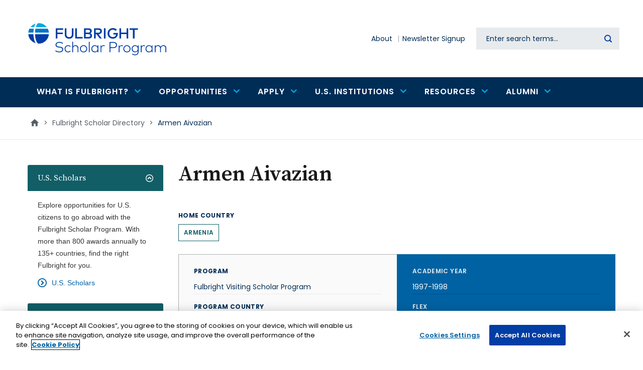

--- FILE ---
content_type: text/html; charset=UTF-8
request_url: https://fulbrightscholars.org/grantee/armen-aivazian
body_size: 15606
content:
<!DOCTYPE html>
<html lang="en" dir="ltr" prefix="og: https://ogp.me/ns#">
  <head>
    <!-- OneTrust Cookies Consent Notice start for fulbrightscholars.org -->
    <script src=https://cdn.cookielaw.org/scripttemplates/otSDKStub.js  type="text/javascript" charset="UTF-8" data-domain-script="bacf5966-5529-4b5a-aa5d-2ce8700672a9-test" ></script>
    <script type="text/javascript">
    function OptanonWrapper() { }
    </script>
    <!-- OneTrust Cookies Consent Notice end for fulbrightscholars.org -->
    <meta charset="utf-8" />
<link rel="canonical" href="https://fulbrightscholars.org/grantee/armen-aivazian" />
<meta name="Generator" content="Drupal 10 (https://www.drupal.org)" />
<meta name="MobileOptimized" content="width" />
<meta name="HandheldFriendly" content="true" />
<meta name="viewport" content="width=device-width, initial-scale=1.0" />
<script src="/sites/default/files/google_tag/gtm/google_tag.script.js?t8yzwz" defer></script>

    <title>Armen Aivazian | Fulbright Scholar Program</title>

    <link rel="stylesheet" media="all" href="/themes/contrib/stable/css/core/components/progress.module.css?t8yzwz" />
<link rel="stylesheet" media="all" href="/themes/contrib/stable/css/core/components/ajax-progress.module.css?t8yzwz" />
<link rel="stylesheet" media="all" href="/themes/contrib/stable/css/system/components/align.module.css?t8yzwz" />
<link rel="stylesheet" media="all" href="/themes/contrib/stable/css/system/components/fieldgroup.module.css?t8yzwz" />
<link rel="stylesheet" media="all" href="/themes/contrib/stable/css/system/components/container-inline.module.css?t8yzwz" />
<link rel="stylesheet" media="all" href="/themes/contrib/stable/css/system/components/clearfix.module.css?t8yzwz" />
<link rel="stylesheet" media="all" href="/themes/contrib/stable/css/system/components/details.module.css?t8yzwz" />
<link rel="stylesheet" media="all" href="/themes/contrib/stable/css/system/components/hidden.module.css?t8yzwz" />
<link rel="stylesheet" media="all" href="/themes/contrib/stable/css/system/components/item-list.module.css?t8yzwz" />
<link rel="stylesheet" media="all" href="/themes/contrib/stable/css/system/components/js.module.css?t8yzwz" />
<link rel="stylesheet" media="all" href="/themes/contrib/stable/css/system/components/nowrap.module.css?t8yzwz" />
<link rel="stylesheet" media="all" href="/themes/contrib/stable/css/system/components/position-container.module.css?t8yzwz" />
<link rel="stylesheet" media="all" href="/themes/contrib/stable/css/system/components/reset-appearance.module.css?t8yzwz" />
<link rel="stylesheet" media="all" href="/themes/contrib/stable/css/system/components/resize.module.css?t8yzwz" />
<link rel="stylesheet" media="all" href="/themes/contrib/stable/css/system/components/system-status-counter.css?t8yzwz" />
<link rel="stylesheet" media="all" href="/themes/contrib/stable/css/system/components/system-status-report-counters.css?t8yzwz" />
<link rel="stylesheet" media="all" href="/themes/contrib/stable/css/system/components/system-status-report-general-info.css?t8yzwz" />
<link rel="stylesheet" media="all" href="/themes/contrib/stable/css/system/components/tablesort.module.css?t8yzwz" />
<link rel="stylesheet" media="all" href="/modules/contrib/jquery_ui/assets/vendor/jquery.ui/themes/base/core.css?t8yzwz" />
<link rel="stylesheet" media="all" href="/modules/contrib/jquery_ui/assets/vendor/jquery.ui/themes/base/accordion.css?t8yzwz" />
<link rel="stylesheet" media="all" href="/modules/contrib/blazy/css/blazy.css?t8yzwz" />
<link rel="stylesheet" media="all" href="/themes/contrib/stable/css/filter/filter.caption.css?t8yzwz" />
<link rel="stylesheet" media="all" href="/themes/contrib/stable/css/media/filter.caption.css?t8yzwz" />
<link rel="stylesheet" media="all" href="/themes/contrib/stable/css/views/views.module.css?t8yzwz" />
<link rel="stylesheet" media="all" href="/modules/contrib/jquery_ui/assets/vendor/jquery.ui/themes/base/theme.css?t8yzwz" />
<link rel="stylesheet" media="all" href="/modules/contrib/accordion_blocks/css/accordion-widget.css?t8yzwz" />
<link rel="stylesheet" media="all" href="/modules/custom/cies_scholar_export/css/cies_scholar_export.css?t8yzwz" />
<link rel="stylesheet" media="all" href="/modules/custom/cies_search_box/css/datetime-overrides.css?t8yzwz" />
<link rel="stylesheet" media="all" href="/modules/contrib/ckeditor_accordion/css/accordion.frontend.css?t8yzwz" />
<link rel="stylesheet" media="all" href="/modules/contrib/ckeditor_bootstrap_tabs/css/tabs.css?t8yzwz" />
<link rel="stylesheet" media="all" href="/modules/custom/content_tabs/css/content_tabs.css?t8yzwz" />
<link rel="stylesheet" media="all" href="/modules/contrib/extlink/css/extlink.css?t8yzwz" />
<link rel="stylesheet" media="all" href="/modules/contrib/paragraphs/css/paragraphs.unpublished.css?t8yzwz" />
<link rel="stylesheet" media="all" href="/libraries/mmenu/dist/wrappers/bootstrap/mmenu.bootstrap.css?t8yzwz" />
<link rel="stylesheet" media="all" href="/sites/default/files/css/responsive_menu_breakpoint.css?t8yzwz" />
<link rel="stylesheet" media="all" href="/themes/contrib/stable/css/core/assets/vendor/normalize-css/normalize.css?t8yzwz" />
<link rel="stylesheet" media="all" href="/themes/contrib/stable/css/core/normalize-fixes.css?t8yzwz" />
<link rel="stylesheet" media="all" href="/themes/contrib/classy/css/components/action-links.css?t8yzwz" />
<link rel="stylesheet" media="all" href="/themes/contrib/classy/css/components/collapse-processed.css?t8yzwz" />
<link rel="stylesheet" media="all" href="/themes/contrib/classy/css/components/container-inline.css?t8yzwz" />
<link rel="stylesheet" media="all" href="/themes/contrib/classy/css/components/details.css?t8yzwz" />
<link rel="stylesheet" media="all" href="/themes/contrib/classy/css/components/exposed-filters.css?t8yzwz" />
<link rel="stylesheet" media="all" href="/themes/contrib/classy/css/components/field.css?t8yzwz" />
<link rel="stylesheet" media="all" href="/themes/contrib/classy/css/components/icons.css?t8yzwz" />
<link rel="stylesheet" media="all" href="/themes/contrib/classy/css/components/item-list.css?t8yzwz" />
<link rel="stylesheet" media="all" href="/themes/contrib/classy/css/components/link.css?t8yzwz" />
<link rel="stylesheet" media="all" href="/themes/contrib/classy/css/components/links.css?t8yzwz" />
<link rel="stylesheet" media="all" href="/themes/contrib/classy/css/components/more-link.css?t8yzwz" />
<link rel="stylesheet" media="all" href="/themes/contrib/classy/css/components/tabledrag.css?t8yzwz" />
<link rel="stylesheet" media="all" href="/themes/contrib/classy/css/components/tableselect.css?t8yzwz" />
<link rel="stylesheet" media="all" href="/themes/contrib/classy/css/components/tablesort.css?t8yzwz" />
<link rel="stylesheet" media="all" href="/themes/contrib/classy/css/components/textarea.css?t8yzwz" />
<link rel="stylesheet" media="all" href="/themes/contrib/classy/css/components/ui-dialog.css?t8yzwz" />
<link rel="stylesheet" media="all" href="/themes/contrib/classy/css/components/messages.css?t8yzwz" />
<link rel="stylesheet" media="all" href="/themes/contrib/classy/css/components/node.css?t8yzwz" />
<link rel="stylesheet" media="all" href="/themes/contrib/classy/css/components/progress.css?t8yzwz" />
<link rel="stylesheet" media="all" href="/themes/custom/de_theme/dist/css/de_theme.css?t8yzwz" />
<link rel="stylesheet" media="all" href="/themes/custom/de_theme/dist/css/print.css?t8yzwz" />
<link rel="stylesheet" media="all" href="https://fonts.googleapis.com/css?family=Nunito+Sans:400,400i,700,700i,900,900i&amp;display=swap" />
<link rel="stylesheet" media="all" href="/themes/custom/de_theme/src/libraries/mmenu/dist/mmenu.css?t8yzwz" />

    <script src="/core/assets/vendor/modernizr/modernizr.min.js?v=3.11.7"></script>



<link rel="apple-touch-icon" sizes="180x180" href="/themes/custom/de_theme/src/img/favicons/apple-touch-icon.png">
<link rel="icon" type="image/png" sizes="32x32" href="/themes/custom/de_theme/src/img/favicons/favicon-32x32.png">
<link rel="icon" type="image/png" sizes="16x16" href="/themes/custom/de_theme/src/img/favicons/favicon-16x16.png">
<link rel="manifest" href="/themes/custom/de_theme/src/img/favicons/site.webmanifest">
<link rel="mask-icon" href="/themes/custom/de_theme/src/img/favicons/safari-pinned-tab.svg" color="#0077cb">
<meta name="msapplication-TileColor" content="#ffffff">
<meta name="theme-color" content="#ffffff">



  <style>
@import url('https://fonts.googleapis.com/css2?family=Poppins:wght@400;500;600;700&family=Source+Serif+Pro:wght@400;600;700&display=swap');

  </style>

  </head>
  <body class="one_sidebar sidebar_first path-node node--type-grantee">
    <a href="#main-content" class="visually-hidden focusable skip-link">
      Skip to main content
    </a>
    <noscript><iframe src="https://www.googletagmanager.com/ns.html?id=GTM-P44B288" height="0" width="0" style="display:none;visibility:hidden"></iframe></noscript>
      <div class="dialog-off-canvas-main-canvas" data-off-canvas-main-canvas>
    



<header id="header">
  
  <div id="masthead" class="masthead">
                                                              <div class="region region--masthead-primary clearfix" id="masthead-primary">
    <div class="region__inner">
      <div id="block-sitebranding" class="block block-system block-system-branding-block">
  
    
        <a href="/" title="Home" rel="home" class="site-logo">
      <img src="/themes/custom/de_theme/logo.svg" alt="Home" class="logo logo--default" width="284" height="56" />
      <img src="/themes/custom/de_theme/src/img/print/logo--print.png" alt="Print logo" class="logo logo--print" />
    </a>
      </div>
<div id="block-responsivemenumobileicon" class="responsive-menu-toggle-wrapper responsive-menu-toggle block block-responsive-menu block-responsive-menu-toggle">
  
    
      <button id="toggle-icon" class="toggle responsive-menu-toggle-icon hamburger hamburger--squeeze" title="Menu" href="#off-canvas" aria-controls="off-canvas" aria-expanded="false">
    <span class="hamburger-box">
      <span class="hamburger-inner"></span>
    </span>
  <span class="label">Menu</span>
</button>

  </div>

    </div>
  </div>

      <div class="region region--masthead-secondary clearfix" id="masthead-secondary">
    <div class="region__inner">
      <nav role="navigation" aria-labelledby="block-secondarynavigation-menu" id="block-secondarynavigation" class="block block-menu navigation menu--secondary-n">
            
  <h2 class="visually-hidden" id="block-secondarynavigation-menu">Secondary navigation</h2>
  

        
              <ul class="menu menu-level--1">
              
            <li class="menu-item menu-item--level-1">

        
        <a href="/about" data-drupal-link-system-path="node/61623">          <span class="link-inner">About</span>
        </a>
              </li>
          
            <li class="menu-item menu-item--level-1">

        
        <a href="https://apply.iie.org/register/Newsletter">          <span class="link-inner">Newsletter Signup</span>
        </a>
              </li>
        </ul>
  


  </nav>
<div class="solr-search-block-form block block-cies-search-box block-solr-search-form-block" data-drupal-selector="solr-search-block-form" id="block-searchform">
  
    
      <form action="/search" method="get" id="solr-search-block-form" accept-charset="UTF-8">
  
<div class="js-form-item form-item js-form-type-search form-type-search js-form-item-keywords form-item-keywords form-no-label">
      <label for="edit-keywords" class="form-item__label visually-hidden">Search</label>
            <input title="Enter the terms you wish to search for." data-twig-suggestion="solr-search-block-form" data-drupal-selector="edit-keywords" type="search" id="edit-keywords" name="keywords" value="" size="15" maxlength="128" class="form-search form-element form-element--type-search form-element--api-search keyword-search-input" placeholder="Enter search terms..." />

          </div>
<div data-twig-suggestion="solr-search-block-form" data-drupal-selector="edit-actions" class="form-actions js-form-wrapper form-wrapper" id="edit-actions--2"><input data-twig-suggestion="solr-search-block-form" data-drupal-selector="edit-submit" type="submit" id="edit-submit" value="Search" class="button js-form-submit form-submit" />
</div>

</form>

  </div>

    </div>
  </div>

  </div>
    <div class="region region--masthead-suffix clearfix" id="masthead-suffix">
    <div class="container">
      <div class="region__inner">
        
<nav role="navigation" aria-labelledby="block-mainnavigation-menu" id="block-mainnavigation" class="block block-menu navigation menu--main block--menu--main de-simple-menu">
            
  <h2 class="visually-hidden" id="block-mainnavigation-menu">Main navigation</h2>
  

        
              <ul class="menu menu-level--1">
              
            <li class="menu-item menu-item--expanded menu-item--level-1">

        
        <a href="/who-we-are/what-fulbright-program">          <span class="link-inner">What is Fulbright?</span>

                      <span class="icon icon-chevron-down"></span>
                  </a>
                                <ul class="menu sub-nav menu-level--2">
              
            <li class="menu-item menu-item--level-2">

        
        <a href="/who-we-are/what-fulbright-program">          <span class="link-inner">Fulbright Scholar Program</span>

                  </a>
              </li>
          
            <li class="menu-item menu-item--level-2">

        
        <a href="/what-fulbright/opportunities" data-drupal-link-system-path="node/1381502">          <span class="link-inner">Opportunities</span>

                  </a>
              </li>
          
            <li class="menu-item menu-item--level-2">

        
        <a href="/what-fulbright/fulbright-facts" data-drupal-link-system-path="node/1381504">          <span class="link-inner">Fulbright Facts</span>

                  </a>
              </li>
        </ul>
  
              </li>
          
            <li class="menu-item menu-item--expanded menu-item--level-1">

        
        <a href="/awards/search" data-drupal-link-system-path="awards/search">          <span class="link-inner">Opportunities</span>

                      <span class="icon icon-chevron-down"></span>
                  </a>
                                <ul class="menu sub-nav menu-level--2">
              
            <li class="menu-item menu-item--expanded menu-item--level-2">

        
        <a href="/us-scholar-awards" data-drupal-link-system-path="node/61914">          <span class="link-inner">For U.S. Citizens</span>

                      <span class="icon icon-chevron-down"></span>
                  </a>
                                <ul class="menu sub-nav menu-level--3">
              
            <li class="menu-item menu-item--level-3">

        
        <a href="/awards/search" data-drupal-link-system-path="awards/search">          <span class="link-inner">U.S. Scholar Awards Search</span>

                  </a>
              </li>
          
            <li class="menu-item menu-item--level-3">

        
        <a href="/us-scholar-awards" data-drupal-link-system-path="node/61914">          <span class="link-inner">U.S. Scholar Awards</span>

                  </a>
              </li>
          
            <li class="menu-item menu-item--level-3">

        
        <a href="/us-scholar-awards#Distinguished" data-drupal-link-system-path="node/61914">          <span class="link-inner">Distinguished Scholar Awards</span>

                  </a>
              </li>
          
            <li class="menu-item menu-item--level-3">

        
        <a href="/us-scholar-awards#postdoc" data-drupal-link-system-path="node/61914">          <span class="link-inner">Postdoctoral Awards</span>

                  </a>
              </li>
          
            <li class="menu-item menu-item--level-3">

        
        <a href="/us-scholar-awards#IEA" data-drupal-link-system-path="node/61914">          <span class="link-inner">International Education Administrator Awards</span>

                  </a>
              </li>
          
            <li class="menu-item menu-item--level-3">

        
        <a href="/amazonia" data-drupal-link-system-path="node/1390530">          <span class="link-inner">Fulbright Amazonia</span>

                  </a>
              </li>
          
            <li class="menu-item menu-item--level-3">

        
        <a href="/arctic" data-drupal-link-system-path="node/61924">          <span class="link-inner">Fulbright Arctic Initiative</span>

                  </a>
              </li>
        </ul>
  
              </li>
          
            <li class="menu-item menu-item--expanded menu-item--level-2">

        
        <a href="/non-us-scholars" data-drupal-link-system-path="node/64544">          <span class="link-inner">For Non-U.S. Citizens</span>

                      <span class="icon icon-chevron-down"></span>
                  </a>
                                <ul class="menu sub-nav menu-level--3">
              
            <li class="menu-item menu-item--level-3">

        
        <a href="/non-us-scholars/fulbright-visiting-scholar-program" data-drupal-link-system-path="node/61917">          <span class="link-inner">Fulbright Visiting Scholar Program</span>

                  </a>
              </li>
          
            <li class="menu-item menu-item--level-3">

        
        <a href="/amazonia" data-drupal-link-system-path="node/1390530">          <span class="link-inner">Fulbright Amazonia</span>

                  </a>
              </li>
          
            <li class="menu-item menu-item--level-3">

        
        <a href="/arctic" data-drupal-link-system-path="node/61924">          <span class="link-inner">Fulbright Arctic</span>

                  </a>
              </li>
          
            <li class="menu-item menu-item--level-3">

        
        <a href="/fulbrightkennedycenter" data-drupal-link-system-path="node/1401268">          <span class="link-inner">Fulbright/Kennedy Center Fellowship</span>

                  </a>
              </li>
          
            <li class="menu-item menu-item--level-3">

        
        <a href="/fulbrightnationalarchives" data-drupal-link-system-path="node/1132461">          <span class="link-inner">Fulbright-National Archives Fellowship</span>

                  </a>
              </li>
        </ul>
  
              </li>
          
            <li class="menu-item menu-item--expanded menu-item--level-2">

        
        <a href="/institutions" data-drupal-link-system-path="node/64009">          <span class="link-inner">For U.S. Institutions</span>

                      <span class="icon icon-chevron-down"></span>
                  </a>
                                <ul class="menu sub-nav menu-level--3">
              
            <li class="menu-item menu-item--level-3">

        
        <a href="/OLF" data-drupal-link-system-path="node/61918">          <span class="link-inner">Outreach Lecturing Fund</span>

                  </a>
              </li>
          
            <li class="menu-item menu-item--level-3">

        
        <a href="/sir" data-drupal-link-system-path="node/61919">          <span class="link-inner">Scholar-in-Residence Program</span>

                  </a>
              </li>
          
            <li class="menu-item menu-item--level-3">

        
        <a href="https://foreign.fulbrightonline.org/host-institutions/flta-program">          <span class="link-inner">Fulbright Foreign Language Teaching Assistantship</span>

                  </a>
              </li>
        </ul>
  
              </li>
        </ul>
  
              </li>
          
            <li class="menu-item menu-item--expanded menu-item--level-1">

        
        <a href="/us-scholar-awards#eligibility" data-drupal-link-system-path="node/61914">          <span class="link-inner">Apply</span>

                      <span class="icon icon-chevron-down"></span>
                  </a>
                                <ul class="menu sub-nav menu-level--2">
              
            <li class="menu-item menu-item--expanded menu-item--level-2">

        
        <a href="/us-scholar-awards" data-drupal-link-system-path="node/61914">          <span class="link-inner">U.S. Scholars</span>

                      <span class="icon icon-chevron-down"></span>
                  </a>
                                <ul class="menu sub-nav menu-level--3">
              
            <li class="menu-item menu-item--level-3">

        
        <a href="/us-scholar-awards" data-drupal-link-system-path="node/61914">          <span class="link-inner">Overview</span>

                  </a>
              </li>
          
            <li class="menu-item menu-item--level-3">

        
        <a href="/us-scholar-awards#getting-started" data-drupal-link-system-path="node/61914">          <span class="link-inner">Getting Started</span>

                  </a>
              </li>
          
            <li class="menu-item menu-item--level-3">

        
        <a href="/us-scholar-awards#eligibility" data-drupal-link-system-path="node/61914">          <span class="link-inner">Eligibility</span>

                  </a>
              </li>
          
            <li class="menu-item menu-item--level-3">

        
        <a href="/us-scholar-awards#activities" data-drupal-link-system-path="node/61914">          <span class="link-inner">Award Activities</span>

                  </a>
              </li>
          
            <li class="menu-item menu-item--level-3">

        
        <a href="/us-scholar-awards#steps" data-drupal-link-system-path="node/61914">          <span class="link-inner">Application</span>

                  </a>
              </li>
          
            <li class="menu-item menu-item--level-3">

        
        <a href="/us-scholar-awards#review-process" data-drupal-link-system-path="node/61914">          <span class="link-inner">Review Criteria</span>

                  </a>
              </li>
          
            <li class="menu-item menu-item--level-3">

        
        <a href="/us-scholar-awards#timeline" data-drupal-link-system-path="node/61914">          <span class="link-inner">Timeline</span>

                  </a>
              </li>
          
            <li class="menu-item menu-item--level-3">

        
        <a href="/leave-and-support">          <span class="link-inner">Leave and Support</span>

                  </a>
              </li>
        </ul>
  
              </li>
          
            <li class="menu-item menu-item--level-2">

        
        <a href="/non-us-scholars" data-drupal-link-system-path="node/64544">          <span class="link-inner">Non-U.S. (Visiting) Scholars</span>

                  </a>
              </li>
        </ul>
  
              </li>
          
            <li class="menu-item menu-item--expanded menu-item--level-1">

        
        <a href="/institutions" data-drupal-link-system-path="node/64009">          <span class="link-inner">U.S. Institutions</span>

                      <span class="icon icon-chevron-down"></span>
                  </a>
                                <ul class="menu sub-nav menu-level--2">
              
            <li class="menu-item menu-item--expanded menu-item--level-2">

        
        <a href="/institutions" data-drupal-link-system-path="node/64009">          <span class="link-inner">Opportunities to Host Non-U.S. Citizens</span>

                      <span class="icon icon-chevron-down"></span>
                  </a>
                                <ul class="menu sub-nav menu-level--3">
              
            <li class="menu-item menu-item--level-3">

        
        <a href="/OLF" data-drupal-link-system-path="node/61918">          <span class="link-inner">Outreach Lecturing Fund</span>

                  </a>
              </li>
          
            <li class="menu-item menu-item--level-3">

        
        <a href="/sir" data-drupal-link-system-path="node/61919">          <span class="link-inner">Scholar in Residence Program</span>

                  </a>
              </li>
          
            <li class="menu-item menu-item--level-3">

        
        <a href="https://foreign.fulbrightonline.org/host-institutions/flta-program">          <span class="link-inner">Foreign Language Teaching Assistantship</span>

                  </a>
              </li>
        </ul>
  
              </li>
          
            <li class="menu-item menu-item--level-2">

        
        <a href="/us-scholar-awards/IEA" data-drupal-link-system-path="node/61916">          <span class="link-inner">International Education Administrator Awards</span>

                  </a>
              </li>
          
            <li class="menu-item menu-item--level-2">

        
        <a href="/liaisons" data-drupal-link-system-path="node/64546">          <span class="link-inner">Scholar Liaison Network</span>

                  </a>
              </li>
          
            <li class="menu-item menu-item--level-2">

        
        <a href="/fulbright-scholar-directory" data-drupal-link-system-path="node/71155">          <span class="link-inner">Alumni Directory</span>

                  </a>
              </li>
        </ul>
  
              </li>
          
            <li class="menu-item menu-item--expanded menu-item--level-1">

        
        <a href="/connect-fulbright">          <span class="link-inner">Resources</span>

                      <span class="icon icon-chevron-down"></span>
                  </a>
                                <ul class="menu sub-nav menu-level--2">
              
            <li class="menu-item menu-item--level-2">

        
        <a href="/connect-fulbright">          <span class="link-inner">Connect with Fulbright</span>

                  </a>
              </li>
          
            <li class="menu-item menu-item--level-2">

        
        <a href="https://apply.iie.org/register/Newsletter">          <span class="link-inner">Newsletter Signup</span>

                  </a>
              </li>
          
            <li class="menu-item menu-item--level-2">

        
        <a href="https://apply.iie.org/portal/office_hours">          <span class="link-inner">Office Hours</span>

                  </a>
              </li>
          
            <li class="menu-item menu-item--level-2">

        
        <a href="https://apply.iie.org/register/refer-a-colleague">          <span class="link-inner">Refer a Colleague</span>

                  </a>
              </li>
          
            <li class="menu-item menu-item--level-2">

        
        <a href="/fulbright-scholar-directory" data-drupal-link-system-path="node/71155">          <span class="link-inner">Find a Fulbright Scholar</span>

                  </a>
              </li>
          
            <li class="menu-item menu-item--level-2">

        
        <a href="/liaisons" data-drupal-link-system-path="node/64546">          <span class="link-inner">Find Your Scholar Liaison</span>

                  </a>
              </li>
          
            <li class="menu-item menu-item--level-2">

        
        <a href="https://apply.iie.org/portal/scholar_webinars">          <span class="link-inner">Webinars</span>

                  </a>
              </li>
          
            <li class="menu-item menu-item--level-2">

        
        <a href="https://apply.iie.org/portal/scholar_presentations">          <span class="link-inner">Campus Presentations</span>

                  </a>
              </li>
          
            <li class="menu-item menu-item--level-2">

        
        <a href="/leave-and-support">          <span class="link-inner">Leave and Support</span>

                  </a>
              </li>
        </ul>
  
              </li>
          
            <li class="menu-item menu-item--expanded menu-item--level-1">

        
        <a href="/fulbright-scholar-alumni-guide-and-resources" data-drupal-link-system-path="node/1381551">          <span class="link-inner">Alumni</span>

                      <span class="icon icon-chevron-down"></span>
                  </a>
                                <ul class="menu sub-nav menu-level--2">
              
            <li class="menu-item menu-item--level-2">

        
        <a href="/fulbright-scholar-directory" data-drupal-link-system-path="node/71155">          <span class="link-inner">Alumni Directory</span>

                  </a>
              </li>
          
            <li class="menu-item menu-item--level-2">

        
        <a href="/alumni-ambassadors" data-drupal-link-system-path="node/64547">          <span class="link-inner">Alumni Ambassadors</span>

                  </a>
              </li>
          
            <li class="menu-item menu-item--level-2">

        
        <a href="/fulbright-scholar-alumni-guide-and-resources" data-drupal-link-system-path="node/1381551">          <span class="link-inner">Alumni Resources</span>

                  </a>
              </li>
          
            <li class="menu-item menu-item--level-2">

        
        <a href="https://www.fulbrightprogram.org/awards/">          <span class="link-inner">Notable Fulbrighters</span>

                  </a>
              </li>
          
            <li class="menu-item menu-item--level-2">

        
        <a href="/stay-connected" data-drupal-link-system-path="node/1122463">          <span class="link-inner">Stay Connected</span>

                  </a>
              </li>
        </ul>
  
              </li>
        </ul>
  


  </nav>
      </div>
    </div>
  </div>

</header>

<div class="section-content">
  
  
    <div class="region region--content-prefix clearfix" id="content-prefix">
    <div class="container">
      <div class="region__inner">
        <div id="block-de-theme-breadcrumbs" class="block block-system block-system-breadcrumb-block">
  
    
      
  <nav class="breadcrumb" aria-label="Breadcrumb">
    <ol>
          <li>
                  <a href="/">
            <svg class="icon--home" width="18px" height="15px" viewBox="0 0 18 15" version="1.1" xmlns="http://www.w3.org/2000/svg" xmlns:xlink="http://www.w3.org/1999/xlink">
    <!-- Generator: Sketch 53.2 (72643) - https://sketchapp.com -->
    <title>Home Icon</title>
    <desc>Created with Sketch.</desc>
    <g stroke="none" stroke-width="1" fill="none" fill-rule="evenodd">
        <polygon class="icon" fill="#000000" fill-rule="nonzero" points="7.32 14.68 3.18 14.68 3.18 8 0.68 8 9 0.5 17.32 8 14.82 8 14.82 14.68 10.68 14.68 10.68 9.68 7.32 9.68"></polygon>
    </g>
</svg>            <span class="text">Home</span>
          </a>
          <span class="breadcrumb-separator">></span>
              </li>
          <li>
                              <a href="/fulbright-scholar-directory">Fulbright Scholar Directory</a>
            <span class="breadcrumb-separator">></span>
                        </li>
          <li>
                              <p>Armen Aivazian</p>
                        </li>
        </ol>
  </nav>

  </div>

      </div>
    </div>
  </div>


  <div class="container">
    <div class="row">

              <aside class="sidebar layout-sidebar-first col-12  order-2 order-md-1 col-lg-3" role="complementary">
            <div class="region region--sidebar-first clearfix" id="sidebar-first">
    <div class="region__inner">
      <div id="block-sidebaraccordion" class="block block-block-content block-block-content--b0d9a3d7-ce41-4b25-a964-92196dc0ffe6 block-accordion">
  
    
      <div class="accordion_blocks_container">
    <h2 class="accordion-title"><a href="#">
            U.S. Scholars
    </a></h2>
    <div class="accordion-block-content">
      <div id="block-usscholars" class="block block-block-content block-block-content--c969ab52-a420-406c-8e9d-6e49aaa4e78a">
  
      <h2>U.S. Scholars</h2>
    
      
            <div class="clearfix text-formatted field field--name-body field--type-text-with-summary field--label-hidden field__item"><p>Explore opportunities for U.S. citizens to go abroad with the Fulbright Scholar Program. With more than 800 awards annually to 135+ countries, find the right Fulbright for you.</p></div>
      
            <div class="field field--name-field-link-1 field--type-link field--label-hidden field__item"><a href="/programs/us-scholar-awards">U.S. Scholars</a></div>
      
  </div>

    </div>
    
    <h2 class="accordion-title"><a href="#">
            Non-U.S. Scholars
    </a></h2>
    <div class="accordion-block-content">
      <div id="block-nonusscholars" class="block block-block-content block-block-content--510f3a5f-185e-4a8f-8450-b6b1a19e7384">
  
      <h2>Non-U.S. Scholars</h2>
    
      
            <div class="clearfix text-formatted field field--name-body field--type-text-with-summary field--label-hidden field__item"><p>Each year roughly 850 faculty and professionals from around the world receive Fulbright Scholar awards for advanced research and university lecturing in the United States. Individual awards are available to scholars from over 100 countries.</p></div>
      
            <div class="field field--name-field-link-1 field--type-link field--label-hidden field__item"><a href="/non-us-scholars">Non-U.S. Scholars</a></div>
      
  </div>

    </div>
    
    <h2 class="accordion-title"><a href="#">
            U.S. Institutions
    </a></h2>
    <div class="accordion-block-content">
      <div id="block-usinstitutions" class="block block-block-content block-block-content--d07df38a-a4f2-475a-bf78-3cb7ca9635ab">
  
    
      
            <div class="clearfix text-formatted field field--name-body field--type-text-with-summary field--label-hidden field__item"><p>U.S. Higher Education institutions are instrumental to the success of the Fulbright mission. They are key allies in advancing the goal of sharing knowledge across communities, promoting mutual understanding across nations and improving lives around the world.</p></div>
      
            <div class="field field--name-field-link-1 field--type-link field--label-hidden field__item"><a href="/institutions">U.S. Institutions</a></div>
      
  </div>

    </div>
    
    <h2 class="accordion-title"><a href="#">
            Alumni
    </a></h2>
    <div class="accordion-block-content">
      <div id="block-alumni" class="block block-block-content block-block-content--8d6f61ce-0528-4316-8d42-a3f3c555b5c6">
  
    
      
            <div class="clearfix text-formatted field field--name-body field--type-text-with-summary field--label-hidden field__item"><p>Learn how alumni can continue to stay connected and engage with the Fulbright program.</p></div>
      
            <div class="field field--name-field-link-1 field--type-link field--label-hidden field__item"><a href="/fulbright-scholar-alumni">Alumni</a></div>
      
  </div>

    </div>
    
</div>
  </div>
<div id="block-sidebarlinkblock" class="block block-block-content block-block-content--42d6137a-b93f-44b9-a618-330c3b2c07fb block-sidebarlinks">
  
    
      
      <div class="field field--name-field-link field--type-link field--label-hidden field__items">
              <div class="field__item"><a href="https://fulbrightprogram.org/apply">View information on other Fulbright Programs</a></div>
              <div class="field__item"><a href="/students">View information for students</a></div>
          </div>
  
  </div>
<div id="block-sidebarcta" class="block block-sidebar-cta block-block-content block-block-content--9d9e8ed3-eedf-4ecc-861a-0a2315b80670">
  
    
      
            <div class="clearfix text-formatted field field--name-body field--type-text-with-summary field--label-hidden field__item"><p>Visit the <strong>Fulbright Scholar Directory</strong> to view the opportunities pursued by more than 50,000 alumni.</p></div>
      
            <div class="field field--name-field-cta-button field--type-link field--label-hidden field__item"><a href="/fulbright-scholar-directory">Search Fulbright Scholar Directory</a></div>
      
  </div>

    </div>
  </div>

        </aside>
      
      <main id="main" class="main-content col-12  order-1 order-md-2 col-lg-9  ">
        <a id="main-content" tabindex="-1"></a>        <div class="layout-content">
              <div class="region region--content clearfix" id="content">
    <div class="region__inner">
      <div id="block-de-theme-page-title" class="block block-core block-page-title-block">
  
    
      
  <h1 class="page-title"><span class="field field--name-title field--type-string field--label-hidden">Armen Aivazian</span>
</h1>


  </div>
<div data-drupal-messages-fallback class="hidden"></div>
<div id="block-de-theme-content" class="block block-system block-system-main-block">
  
    
      


<article class="node node--type-grantee node--promoted node--view-mode-full">

  
    

  
  <div class="node__content">
    
  <div class="field field--name-field-countries field--type-entity-reference field--label-above">
    <div class="field__label">Home Country</div>
          <div class="field__items">
              <div class="field__item"><a href="/fulbright-scholar-directory?f%5B0%5D=countries%3AArmenia">Armenia</a></div>
              </div>
      </div>
<div class="views-element-container"><div class="view view-grants view-id-grants view-display-id-block_1 js-view-dom-id-8448129559a02bbbc621afe8623e1f05b064d6b7fdab0c6639ae738ff9f6f9c5">
  
    
      
      <div class="view-content">
          <div class="views-row">


<article class="node-type-grant--visiting node node--type-grant node--promoted node--view-mode-full">

  <div class="node__content">
    
<div  class="grant-top-row">
    
<div  class="grant-col-1">
    
  <div class="field field--name-field-program field--type-entity-reference field--label-above">
    <div class="field__label">Program</div>
          <div class="field__items">
              <div class="field__item">Fulbright Visiting Scholar Program</div>
              </div>
      </div>

  <div class="field field--name-field-countries field--type-entity-reference field--label-above">
    <div class="field__label">Program Country</div>
          <div class="field__items">
              <div class="field__item"><a href="/fulbright-scholar-directory?f%5B0%5D=countries%3AArmenia">Armenia</a></div>
              </div>
      </div>

  <div class="field field--name-field-grant-type field--type-entity-reference field--label-above">
    <div class="field__label">Grant Activity Type</div>
              <div class="field__item">Research</div>
          </div>

  <div class="field field--name-field-field-of-study-term field--type-entity-reference field--label-above">
    <div class="field__label">Discipline</div>
              <div class="field__item"><a href="/fulbright-scholar-directory?f%5B0%5D=discipline%3APolitical%20Science">Political Science</a></div>
          </div>

  </div>
<div  class="grant-col-2">
    
  <div class="field field--name-field-academic-year field--type-entity-reference field--label-above">
    <div class="field__label">Academic Year</div>
              <div class="field__item"><a href="/fulbright-scholar-directory?f%5B0%5D=year%3A1997-1998">1997-1998</a></div>
          </div>

  <div class="field field--name-field-flex field--type-boolean field--label-above">
    <div class="field__label">Flex</div>
              <div class="field__item">No</div>
          </div>

  <div class="field field--name-field-scholar-type field--type-entity-reference field--label-above">
    <div class="field__label">Scholar type</div>
          <div class="field__items">
              <div class="field__item">Non-U.S. (Visiting) Scholar</div>
              </div>
      </div>

  </div>
  </div>
<div  class="grant-bottom-row">
    
<div  class="scholar-info-primary">
  <h3>Scholar Information</h3>
    
  <div class="field field--name-field-grantee field--type-entity-reference field--label-above">
    <div class="field__label">Grantee</div>
              <div class="field__item">Armen Aivazian</div>
          </div>

  <div class="field field--name-field-title field--type-string field--label-above">
    <div class="field__label">Title</div>
              <div class="field__item">Visiting Research Fellow</div>
          </div>

            <div class="field field--name-field-home-institution field--type-entity-reference-revisions field--label-hidden field__item">  <div class="paragraph paragraph--type--home-institution paragraph--view-mode--default">
          
  <div class="field field--name-field-institution field--type-entity-reference field--label-above">
    <div class="field__label">Institution</div>
              <div class="field__item"><a href="/institution/american-university-armenia" hreflang="en">American University of Armenia</a></div>
          </div>

      </div>
</div>
      
  </div>
<div  class="scholar-info-secondary">
    
  <div class="field field--name-field-host-institutions field--type-entity-reference-revisions field--label-above">
    <div class="field__label">Host Institutions</div>
          <div class="field__items">
              <div class="field__item">  <div class="paragraph paragraph--type--host-institutions paragraph--view-mode--default">
          
  <div class="field field--name-field-institution field--type-entity-reference field--label-above">
    <div class="field__label">Institution</div>
              <div class="field__item"><a href="/institution/stanford-university" hreflang="en">Stanford University</a></div>
          </div>

  <div class="field field--name-field-host-faculty field--type-entity-reference field--label-above">
    <div class="field__label">Faculty</div>
              <div class="field__item">Dr. Irina Barnes</div>
          </div>

      </div>
</div>
              </div>
      </div>

  </div>
  </div>

      </div>

</article>
</div>

    </div>
  
          </div>
</div>


      </div>

</article>

  </div>

    </div>
  </div>

        </div>
      </main>

      
    </div>
  </div>

  

</div>

  <footer id="footer" class="footer">
            <div class="footer--primary">
          <div class="container">
          <div class="region__interior">
              <div class="region region--footer-primary-first clearfix" id="footer-primary-first">
    <div class="region__inner">
      <div id="block-footersitebranding" class="block block-block-content block-block-content--10301402-5ac6-440f-9b5a-0d6c502f734e">
  
    
        <a href="/" title="Home" rel="home" class="site-logo">
      <img src="/themes/custom/de_theme/Fulbright_Primary_White.svg" alt="Home" class="logo logo--default" width="284" height="56" />
    </a>
                  </div>

    </div>
  </div>

              <div class="region region--footer-primary-second clearfix" id="footer-primary-second">
    <div class="region__inner">
      
<nav role="navigation" aria-labelledby="block-footer-quick-links-menu" id="block-footer-quick-links" class="block block-menu navigation menu--footer-quick-links">
            
  <h2 class="visually-hidden" id="block-footer-quick-links-menu">Footer quick links</h2>
  

        
              <ul class="menu menu-level--1">
              
            <li class="menu-item menu-item--expanded menu-item--level-1">

        
        <a href="/fulbright-scholar-alumni">          <span class="link-inner">Alumni</span>
        </a>
                                <ul class="menu sub-nav menu-level--2">
              
            <li class="menu-item menu-item--level-2">

        
        <a href="/fulbright-scholar-directory" data-drupal-link-system-path="node/71155">          <span class="link-inner">Scholar Directory</span>
        </a>
              </li>
          
            <li class="menu-item menu-item--level-2">

        
        <a href="/stay-connected" data-drupal-link-system-path="node/1122463">          <span class="link-inner">Alumni Opportunities</span>
        </a>
              </li>
        </ul>
  
              </li>
          
            <li class="menu-item menu-item--expanded menu-item--level-1">

        
        <a href="/events/webinars" data-drupal-link-system-path="node/64545">          <span class="link-inner">Webinars</span>
        </a>
                                <ul class="menu sub-nav menu-level--2">
              
            <li class="menu-item menu-item--level-2">

        
        <a href="/events/webinars" data-drupal-link-system-path="node/64545">          <span class="link-inner">Webinar Library</span>
        </a>
              </li>
          
            <li class="menu-item menu-item--level-2">

        
        <a href="https://apply.iie.org/portal/scholar_webinars">          <span class="link-inner">Upcoming Webinars</span>
        </a>
              </li>
        </ul>
  
              </li>
          
            <li class="menu-item menu-item--expanded menu-item--level-1">

        
        <a href="/about" data-drupal-link-system-path="node/61623">          <span class="link-inner">About</span>
        </a>
                                <ul class="menu sub-nav menu-level--2">
              
            <li class="menu-item menu-item--level-2">

        
        <a href="https://eca.state.gov/fulbright">          <span class="link-inner">Bureau of Educational and Cultural Affairs (ECA)</span>
        </a>
              </li>
          
            <li class="menu-item menu-item--level-2">

        
        <a href="https://fulbrightscholars.org/fulbright-scholar-advisory-board-cies-members-bios">          <span class="link-inner">Fulbright Scholar Advisory Board (CIES)</span>
        </a>
              </li>
          
            <li class="menu-item menu-item--level-2">

        
        <a href="/contact-us" title="Fulbright Scholar Program contact information" data-drupal-link-system-path="node/61627">          <span class="link-inner">Contact Us</span>
        </a>
              </li>
        </ul>
  
              </li>
          
            <li class="menu-item menu-item--level-1">

        
        <a href="/connect-fulbright">          <span class="link-inner">Connect</span>
        </a>
              </li>
        </ul>
  


  </nav>
    </div>
  </div>

              <div class="region region--footer-primary-third clearfix" id="footer-primary-third">
    <div class="region__inner">
      <nav role="navigation" aria-labelledby="block-footerutility-menu" id="block-footerutility" class="block block-menu navigation menu--footer-utility">
            
  <h2 class="visually-hidden" id="block-footerutility-menu">Footer utility</h2>
  

        
              <ul class="menu menu-level--1">
              
            <li class="menu-item menu-item--level-1">

        
        <a href="/privacy-policy" data-drupal-link-system-path="node/61751">          <span class="link-inner">Privacy Policy</span>
        </a>
              </li>
          
            <li class="menu-item menu-item--level-1">

        
        <a href="/terms-conditions" data-drupal-link-system-path="node/61752">          <span class="link-inner">Terms &amp; Conditions</span>
        </a>
              </li>
          
            <li class="menu-item menu-item--level-1">

        
        <a href="/resources/resources-fulbright-commissions-foundations-and-posts">          <span class="link-inner">Commissions &amp; Posts</span>
        </a>
              </li>
          
            <li class="menu-item menu-item--level-1">

        
        <a href="/cookie-policy" data-drupal-link-system-path="node/1390531">          <span class="link-inner">Cookie Policy</span>
        </a>
              </li>
        </ul>
  


  </nav>
<nav role="navigation" aria-labelledby="block-socialmedia-menu" id="block-socialmedia" class="block block-menu navigation menu--social-media">
            
  <h2 class="visually-hidden" id="block-socialmedia-menu">Social Media</h2>
  

        
              <ul class="menu menu-level--1">
              
            <li class="menu-item menu-item--level-1">

        
        <a href="https://www.facebook.com/fulbright" class="facebook" target="_blank">          <span class="link-inner">Facebook</span>
        </a>
              </li>
          
            <li class="menu-item menu-item--level-1">

        
        <a href="https://www.instagram.com/the_fulbright_program/?hl=en" class="instagram">          <span class="link-inner">Instagram</span>
        </a>
              </li>
          
            <li class="menu-item menu-item--level-1">

        
        <a href="https://twitter.com/FulbrightPrgrm" class="twitter" target="_blank">          <span class="link-inner">Twitter</span>
        </a>
              </li>
          
            <li class="menu-item menu-item--level-1">

        
        <a href="https://www.linkedin.com/company/the-fulbright-program/" class="linkedin" target="_blank">          <span class="link-inner">Linkedin</span>
        </a>
              </li>
          
            <li class="menu-item menu-item--level-1">

        
        <a href="/fulbright-scholar-alumni/social-media" data-drupal-link-system-path="node/61625">          <span class="link-inner">Alumni Social Media Links</span>
        </a>
              </li>
        </ul>
  


  </nav>

    </div>
  </div>

          </div>
        </div>
      </div>
    
            <div class="footer--secondary">
          <div class="container">
            <div class="region__interior">
                <div class="region region--footer-secondary-first clearfix" id="footer-secondary-first">
    <div class="region__inner">
      <div id="block-exchangelogoblock" class="block block-block-content block-block-content--3b233ca5-1ef7-4bf9-adbb-353dbc1589de">
  
    
      
            <div class="clearfix text-formatted field field--name-body field--type-text-with-summary field--label-hidden field__item"><article class="media media--type-image media--view-mode-default">
  
      
  <div class="field field--name-field-media-image field--type-image field--label-visually_hidden">
    <div class="field__label visually-hidden">Image</div>
              <div class="field__item">  <img loading="lazy" src="/sites/default/files/2025-12/us-flag-color.png" width="1945" height="1024" alt="US Flag">

</div>
          </div>

  </article>
</div>
      
  </div>

    </div>
  </div>

                <div class="region region--footer-secondary-second clearfix" id="footer-secondary-second">
    <div class="region__inner">
      <div id="block-usgovernmentfundingblock" class="block block-block-content block-block-content--b9b99bc4-0a08-47b8-82ca-0acbdd4fece2">
  
    
      
            <div class="clearfix text-formatted field field--name-body field--type-text-with-summary field--label-hidden field__item"><p>This is a program of the U.S. Department of State with funding provided by the U.S. Government, administered by IIE.</p></div>
      
  </div>

    </div>
  </div>

                <div class="region region--footer-secondary-third clearfix" id="footer-secondary-third">
    <div class="region__inner">
      <div id="block-iielogoblock" class="block block-block-content block-block-content--ef1eab53-fe26-4e22-9eb2-dd6fa0e6be9c">
  
    
      
            <div class="clearfix text-formatted field field--name-body field--type-text-with-summary field--label-hidden field__item"><article class="align-center media media--type-image media--view-mode-default">
  
      
  <div class="field field--name-field-media-image field--type-image field--label-visually_hidden">
    <div class="field__label visually-hidden">Image</div>
              <div class="field__item">  <img loading="lazy" src="/sites/default/files/2022-02/iie-logo.svg" alt="Institute of International Education">

</div>
          </div>

  </article>
</div>
      
  </div>

    </div>
  </div>

            </div>
        </div>
      </div>
    
  </footer>

    <div class="region region--off-canvas-additions clearfix" id="off-canvas-additions">
    <div class="region__inner">
      <div id="block-mainmenubuttons" class="block block-block-content block-block-content--d3f8907c-7732-422b-b4f1-8a2468e800de block-main-menu-button">
      
  </div>
<nav role="navigation" aria-labelledby="block-secondarynavigation-3-menu" id="block-secondarynavigation-3" class="block block-menu navigation menu--secondary-n">
            
  <h2 class="visually-hidden" id="block-secondarynavigation-3-menu">Secondary navigation</h2>
  

        
              <ul class="menu menu-level--1">
              
            <li class="menu-item menu-item--level-1">

        
        <a href="/about" data-drupal-link-system-path="node/61623">          <span class="link-inner">About</span>
        </a>
              </li>
          
            <li class="menu-item menu-item--level-1">

        
        <a href="https://apply.iie.org/register/Newsletter">          <span class="link-inner">Newsletter Signup</span>
        </a>
              </li>
        </ul>
  


  </nav>
<div class="solr-search-block-form block block-cies-search-box block-solr-search-form-block" data-drupal-selector="solr-search-block-form" id="block-searchform-2">
  
    
      <form action="/search" method="get" id="solr-search-block-form" accept-charset="UTF-8">
  
<div class="js-form-item form-item js-form-type-search form-type-search js-form-item-keywords form-item-keywords form-no-label">
      <label for="edit-keywords" class="form-item__label visually-hidden">Search</label>
            <input title="Enter the terms you wish to search for." data-twig-suggestion="solr-search-block-form" data-drupal-selector="edit-keywords" type="search" id="edit-keywords" name="keywords" value="" size="15" maxlength="128" class="form-search form-element form-element--type-search form-element--api-search keyword-search-input" placeholder="Enter search terms..." />

          </div>
<div data-twig-suggestion="solr-search-block-form" data-drupal-selector="edit-actions" class="form-actions js-form-wrapper form-wrapper" id="edit-actions"><input data-twig-suggestion="solr-search-block-form" data-drupal-selector="edit-submit" type="submit" id="edit-submit" value="Search" class="button js-form-submit form-submit" />
</div>

</form>

  </div>

    </div>
  </div>


  </div>

    <div class="off-canvas-wrapper"><div id="off-canvas">
              <ul>
                    <li class="menu-item--_f95e720-e520-4e2e-b33a-bd9119582016 menu-name--main">
        <a href="/who-we-are/what-fulbright-program">What is Fulbright?</a>
                                <ul>
                    <li class="menu-item--f90a2076-5e0e-48a7-b578-15db0a91ad21 menu-name--main">
        <a href="/who-we-are/what-fulbright-program">Fulbright Scholar Program</a>
              </li>
                <li class="menu-item--bea0ae54-68a5-4ca7-a676-fa057b39031c menu-name--main">
        <a href="/what-fulbright/opportunities" data-drupal-link-system-path="node/1381502">Opportunities</a>
              </li>
                <li class="menu-item--_db6644e-6da7-4b8d-983e-4ba218430585 menu-name--main">
        <a href="/what-fulbright/fulbright-facts" data-drupal-link-system-path="node/1381504">Fulbright Facts</a>
              </li>
        </ul>
  
              </li>
                <li class="menu-item--f48061f9-fa5c-4f82-b5bb-b0530df957db menu-name--main">
        <a href="/awards/search" data-drupal-link-system-path="awards/search">Opportunities</a>
                                <ul>
                    <li class="menu-item--_2ea4321-53d0-43f8-8bb8-8b95d1044950 menu-name--main">
        <a href="/us-scholar-awards" data-drupal-link-system-path="node/61914">For U.S. Citizens</a>
                                <ul>
                    <li class="menu-item--_158586f-e6d5-4941-88c1-e72458d12e7d menu-name--main">
        <a href="/awards/search" data-drupal-link-system-path="awards/search">U.S. Scholar Awards Search</a>
              </li>
                <li class="menu-item--_aa2ab70-ac0a-47c1-ae27-aa6c8edaf416 menu-name--main">
        <a href="/us-scholar-awards" data-drupal-link-system-path="node/61914">U.S. Scholar Awards</a>
              </li>
                <li class="menu-item--_0e33327-8038-4c90-8c30-e148d8361803 menu-name--main">
        <a href="/us-scholar-awards#Distinguished" data-drupal-link-system-path="node/61914">Distinguished Scholar Awards</a>
              </li>
                <li class="menu-item--_ba2a6bf-10d8-439a-b3c9-994901824a27 menu-name--main">
        <a href="/us-scholar-awards#postdoc" data-drupal-link-system-path="node/61914">Postdoctoral Awards</a>
              </li>
                <li class="menu-item--_5a0b24c-5e5d-4bd7-972a-57eed9e6a2b4 menu-name--main">
        <a href="/us-scholar-awards#IEA" data-drupal-link-system-path="node/61914">International Education Administrator Awards</a>
              </li>
                <li class="menu-item--df6b1545-cbc9-457c-8d60-64ced092ac4c menu-name--main">
        <a href="/amazonia" data-drupal-link-system-path="node/1390530">Fulbright Amazonia</a>
              </li>
                <li class="menu-item--_2e4c98a-5444-4120-9f22-c015827a4181 menu-name--main">
        <a href="/arctic" data-drupal-link-system-path="node/61924">Fulbright Arctic Initiative</a>
              </li>
        </ul>
  
              </li>
                <li class="menu-item--_077f9f1-9c3f-4e9f-a396-6e020274c83a menu-name--main">
        <a href="/non-us-scholars" data-drupal-link-system-path="node/64544">For Non-U.S. Citizens</a>
                                <ul>
                    <li class="menu-item--bacee802-2ae8-47ae-856f-b5e078ee5604 menu-name--main">
        <a href="/non-us-scholars/fulbright-visiting-scholar-program" data-drupal-link-system-path="node/61917">Fulbright Visiting Scholar Program</a>
              </li>
                <li class="menu-item--_a34d45d-728e-4c00-9f3e-2e46b699243d menu-name--main">
        <a href="/amazonia" data-drupal-link-system-path="node/1390530">Fulbright Amazonia</a>
              </li>
                <li class="menu-item--_7563250-3f31-4e77-aab6-91dd7adcd6d0 menu-name--main">
        <a href="/arctic" data-drupal-link-system-path="node/61924">Fulbright Arctic</a>
              </li>
                <li class="menu-item--_2401666-8f1a-4492-a6be-be88122167d8 menu-name--main">
        <a href="/fulbrightkennedycenter" data-drupal-link-system-path="node/1401268">Fulbright/Kennedy Center Fellowship</a>
              </li>
                <li class="menu-item--b29bf0c6-4a55-4d30-8997-37894c2da548 menu-name--main">
        <a href="/fulbrightnationalarchives" data-drupal-link-system-path="node/1132461">Fulbright-National Archives Fellowship</a>
              </li>
        </ul>
  
              </li>
                <li class="menu-item--_c0ef11f-ab6d-4a2f-97bc-b45f1f92e778 menu-name--main">
        <a href="/institutions" data-drupal-link-system-path="node/64009">For U.S. Institutions</a>
                                <ul>
                    <li class="menu-item--fb0d47bc-e905-4ae5-8ad3-46f038b6144a menu-name--main">
        <a href="/OLF" data-drupal-link-system-path="node/61918">Outreach Lecturing Fund</a>
              </li>
                <li class="menu-item--d713ad29-8de5-4e97-b521-76b11fdac293 menu-name--main">
        <a href="/sir" data-drupal-link-system-path="node/61919">Scholar-in-Residence Program</a>
              </li>
                <li class="menu-item--ffcc25c9-bfb3-4f38-b679-8717f9ae4a6e menu-name--main">
        <a href="https://foreign.fulbrightonline.org/host-institutions/flta-program">Fulbright Foreign Language Teaching Assistantship</a>
              </li>
        </ul>
  
              </li>
        </ul>
  
              </li>
                <li class="menu-item--adbb64f3-a16f-4cde-8f01-48cc7bcffe27 menu-name--main">
        <a href="/us-scholar-awards#eligibility" data-drupal-link-system-path="node/61914">Apply</a>
                                <ul>
                    <li class="menu-item--c054c0ec-73a2-48fb-ab7f-56f1d5486a58 menu-name--main">
        <a href="/us-scholar-awards" data-drupal-link-system-path="node/61914">U.S. Scholars</a>
                                <ul>
                    <li class="menu-item--eb681b01-de7e-49df-9644-abe124c4cd92 menu-name--main">
        <a href="/us-scholar-awards" data-drupal-link-system-path="node/61914">Overview</a>
              </li>
                <li class="menu-item--_af92bf2-4463-401c-995c-0a11cae075e0 menu-name--main">
        <a href="/us-scholar-awards#getting-started" data-drupal-link-system-path="node/61914">Getting Started</a>
              </li>
                <li class="menu-item--_028dbe6-34d9-44c4-b7ed-9878fc00c8e7 menu-name--main">
        <a href="/us-scholar-awards#eligibility" data-drupal-link-system-path="node/61914">Eligibility</a>
              </li>
                <li class="menu-item--_ed7a6a5-c87f-4d5c-980e-ce68fdfa7297 menu-name--main">
        <a href="/us-scholar-awards#activities" data-drupal-link-system-path="node/61914">Award Activities</a>
              </li>
                <li class="menu-item--_b634e9e-3578-45f6-bbe2-a1d5b18ace7f menu-name--main">
        <a href="/us-scholar-awards#steps" data-drupal-link-system-path="node/61914">Application</a>
              </li>
                <li class="menu-item--f409a7c7-1e6b-4e9b-85d6-45d85d21bd99 menu-name--main">
        <a href="/us-scholar-awards#review-process" data-drupal-link-system-path="node/61914">Review Criteria</a>
              </li>
                <li class="menu-item--_b1a42ea-b80b-4a51-b217-b9f2de70d9bf menu-name--main">
        <a href="/us-scholar-awards#timeline" data-drupal-link-system-path="node/61914">Timeline</a>
              </li>
                <li class="menu-item--_7c6e74e-12ad-427f-92d9-0c9265a3de48 menu-name--main">
        <a href="/leave-and-support">Leave and Support</a>
              </li>
        </ul>
  
              </li>
                <li class="menu-item--_3944006-9c29-4b7f-915e-b7fd8b8445df menu-name--main">
        <a href="/non-us-scholars" data-drupal-link-system-path="node/64544">Non-U.S. (Visiting) Scholars</a>
              </li>
        </ul>
  
              </li>
                <li class="menu-item--_4ba4da3-04e9-4b12-b5a7-ddb7e7e2766c menu-name--main">
        <a href="/institutions" data-drupal-link-system-path="node/64009">U.S. Institutions</a>
                                <ul>
                    <li class="menu-item--_cc41891-6952-4137-8b30-b674121f1935 menu-name--main">
        <a href="/institutions" data-drupal-link-system-path="node/64009">Opportunities to Host Non-U.S. Citizens</a>
                                <ul>
                    <li class="menu-item--_9cdc1bb-3d97-44c5-817f-85dc2b065dc8 menu-name--main">
        <a href="/OLF" data-drupal-link-system-path="node/61918">Outreach Lecturing Fund</a>
              </li>
                <li class="menu-item--_b5311de-b69d-40bc-b2c2-875a9f9a3fb7 menu-name--main">
        <a href="/sir" data-drupal-link-system-path="node/61919">Scholar in Residence Program</a>
              </li>
                <li class="menu-item--_255329a-14ae-4b51-a870-99f8299fd810 menu-name--main">
        <a href="https://foreign.fulbrightonline.org/host-institutions/flta-program">Foreign Language Teaching Assistantship</a>
              </li>
        </ul>
  
              </li>
                <li class="menu-item--_9244261-ba9d-403a-a44f-67ecb7a27034 menu-name--main">
        <a href="/us-scholar-awards/IEA" data-drupal-link-system-path="node/61916">International Education Administrator Awards</a>
              </li>
                <li class="menu-item--_9a715d2-73f2-4874-afa3-dc4c1fe91626 menu-name--main">
        <a href="/liaisons" data-drupal-link-system-path="node/64546">Scholar Liaison Network</a>
              </li>
                <li class="menu-item--dee445ff-e0b5-4884-8f1f-e9f715863c61 menu-name--main">
        <a href="/fulbright-scholar-directory" data-drupal-link-system-path="node/71155">Alumni Directory</a>
              </li>
        </ul>
  
              </li>
                <li class="menu-item--a55c5988-3121-459d-9ddb-5ce4f3eace14 menu-name--main">
        <a href="/connect-fulbright">Resources</a>
                                <ul>
                    <li class="menu-item--_cf82e58-39b1-40ce-bee0-b85d2224864a menu-name--main">
        <a href="/connect-fulbright">Connect with Fulbright</a>
              </li>
                <li class="menu-item--_2373553-10ab-4584-bd4b-ea11cf696042 menu-name--main">
        <a href="https://apply.iie.org/register/Newsletter">Newsletter Signup</a>
              </li>
                <li class="menu-item--f2c4c2d1-65f7-44ad-82fa-1de51479f223 menu-name--main">
        <a href="https://apply.iie.org/portal/office_hours">Office Hours</a>
              </li>
                <li class="menu-item--_26eb4ae-3159-4d4b-9346-d82c91792233 menu-name--main">
        <a href="https://apply.iie.org/register/refer-a-colleague">Refer a Colleague</a>
              </li>
                <li class="menu-item--_c3cbbfb-cc43-4774-8fbf-3ce45a23c733 menu-name--main">
        <a href="/fulbright-scholar-directory" data-drupal-link-system-path="node/71155">Find a Fulbright Scholar</a>
              </li>
                <li class="menu-item--f9e001eb-ccdc-4091-8859-cced225c4ed6 menu-name--main">
        <a href="/liaisons" data-drupal-link-system-path="node/64546">Find Your Scholar Liaison</a>
              </li>
                <li class="menu-item--_495fe2e-0d25-435a-927e-18c69132ecc9 menu-name--main">
        <a href="https://apply.iie.org/portal/scholar_webinars">Webinars</a>
              </li>
                <li class="menu-item--a78e248f-bd50-4aba-95b7-45705e7948a2 menu-name--main">
        <a href="https://apply.iie.org/portal/scholar_presentations">Campus Presentations</a>
              </li>
                <li class="menu-item--fdb41d79-eb5c-48ee-be1a-d969124ccfe5 menu-name--main">
        <a href="/leave-and-support">Leave and Support</a>
              </li>
        </ul>
  
              </li>
                <li class="menu-item--_ad2c44c-529b-4372-be7b-5ad00ec2a212 menu-name--main">
        <a href="/fulbright-scholar-alumni-guide-and-resources" data-drupal-link-system-path="node/1381551">Alumni</a>
                                <ul>
                    <li class="menu-item--e8f64c7b-9993-4c9d-a555-fde698ec0731 menu-name--main">
        <a href="/fulbright-scholar-directory" data-drupal-link-system-path="node/71155">Alumni Directory</a>
              </li>
                <li class="menu-item--e86eb9cb-c3ac-422b-bb77-9431d44b5a3e menu-name--main">
        <a href="/alumni-ambassadors" data-drupal-link-system-path="node/64547">Alumni Ambassadors</a>
              </li>
                <li class="menu-item--_e230072-1f94-488a-8b17-d46f9876b711 menu-name--main">
        <a href="/fulbright-scholar-alumni-guide-and-resources" data-drupal-link-system-path="node/1381551">Alumni Resources</a>
              </li>
                <li class="menu-item--_ab9decf-08c6-401d-84e6-a9bd1707b17d menu-name--main">
        <a href="https://www.fulbrightprogram.org/awards/">Notable Fulbrighters</a>
              </li>
                <li class="menu-item--c53647fe-4511-4238-9c3d-57f2f0ceab86 menu-name--main">
        <a href="/stay-connected" data-drupal-link-system-path="node/1122463">Stay Connected</a>
              </li>
        </ul>
  
              </li>
        </ul>
  

</div></div>
    <script type="application/json" data-drupal-selector="drupal-settings-json">{"path":{"baseUrl":"\/","pathPrefix":"","currentPath":"node\/1258239","currentPathIsAdmin":false,"isFront":false,"currentLanguage":"en"},"pluralDelimiter":"\u0003","suppressDeprecationErrors":true,"ajaxPageState":{"libraries":"[base64]","theme":"de_theme","theme_token":null},"ajaxTrustedUrl":{"\/search":true},"responsive_menu":{"position":"left","theme":"theme-dark","pagedim":"pagedim","modifyViewport":true,"use_bootstrap":true,"breakpoint":"(max-width: 767px)","drag":false},"data":{"extlink":{"extTarget":true,"extTargetAppendNewWindowDisplay":true,"extTargetAppendNewWindowLabel":"(opens in a new window)","extTargetNoOverride":false,"extNofollow":false,"extTitleNoOverride":false,"extNoreferrer":true,"extFollowNoOverride":false,"extClass":"0","extLabel":"(link is external)","extImgClass":false,"extSubdomains":true,"extExclude":"","extInclude":"","extCssExclude":"","extCssInclude":"","extCssExplicit":"","extAlert":false,"extAlertText":"This link will take you to an external web site. We are not responsible for their content.","extHideIcons":false,"mailtoClass":"0","telClass":"tel","mailtoLabel":"(link sends email)","telLabel":"(link is a phone number)","extUseFontAwesome":false,"extIconPlacement":"append","extPreventOrphan":false,"extFaLinkClasses":"fa fa-external-link","extFaMailtoClasses":"fa fa-envelope-o","extAdditionalLinkClasses":"","extAdditionalMailtoClasses":"","extAdditionalTelClasses":"","extFaTelClasses":"fa fa-phone","allowedDomains":[],"extExcludeNoreferrer":""}},"ckeditorAccordion":{"accordionStyle":{"collapseAll":1,"keepRowsOpen":1,"animateAccordionOpenAndClose":1,"openTabsWithHash":1}},"views":{"ajax_path":"\/views\/ajax","ajaxViews":{"views_dom_id:8448129559a02bbbc621afe8623e1f05b064d6b7fdab0c6639ae738ff9f6f9c5":{"view_name":"grants","view_display_id":"block_1","view_args":"1258239","view_path":"\/node\/1258239","view_base_path":null,"view_dom_id":"8448129559a02bbbc621afe8623e1f05b064d6b7fdab0c6639ae738ff9f6f9c5","pager_element":0}}},"field_group":{"html_element":{"mode":"default","context":"view","settings":{"classes":"grant-col-1","show_empty_fields":false,"id":"","element":"div","show_label":false,"label_element":"h3","label_element_classes":"","attributes":"","effect":"none","speed":"fast"}}},"accordion_blocks":{"heightStyle":"auto","collapsible":false},"user":{"uid":0,"permissionsHash":"870c91720dc43961fc44c6dbd96f4d99f47b7792cc73c7ad2246e9f691c069f9"}}</script>
<script src="/core/assets/vendor/jquery/jquery.min.js?v=3.7.1"></script>
<script src="/core/assets/vendor/once/once.min.js?v=1.0.1"></script>
<script src="/core/misc/drupalSettingsLoader.js?v=10.5.6"></script>
<script src="/core/misc/drupal.js?v=10.5.6"></script>
<script src="/core/misc/drupal.init.js?v=10.5.6"></script>
<script src="/core/misc/debounce.js?v=10.5.6"></script>
<script src="/modules/contrib/jquery_ui/assets/vendor/jquery.ui/ui/version-min.js?v=1.13.2"></script>
<script src="/modules/contrib/jquery_ui/assets/vendor/jquery.ui/ui/keycode-min.js?v=1.13.2"></script>
<script src="/modules/contrib/jquery_ui/assets/vendor/jquery.ui/ui/unique-id-min.js?v=1.13.2"></script>
<script src="/modules/contrib/jquery_ui/assets/vendor/jquery.ui/ui/widget-min.js?v=1.13.2"></script>
<script src="/modules/contrib/jquery_ui/assets/vendor/jquery.ui/ui/widgets/accordion-min.js?v=1.13.2"></script>
<script src="/modules/contrib/blazy/js/dblazy.min.js?t8yzwz"></script>
<script src="/modules/contrib/blazy/js/plugin/blazy.once.min.js?t8yzwz"></script>
<script src="/modules/contrib/blazy/js/plugin/blazy.sanitizer.min.js?t8yzwz"></script>
<script src="/modules/contrib/blazy/js/plugin/blazy.dom.min.js?t8yzwz"></script>
<script src="/modules/contrib/blazy/js/base/blazy.base.min.js?t8yzwz"></script>
<script src="/modules/contrib/blazy/js/plugin/blazy.dataset.min.js?t8yzwz"></script>
<script src="/modules/contrib/blazy/js/plugin/blazy.viewport.min.js?t8yzwz"></script>
<script src="/modules/contrib/blazy/js/plugin/blazy.xlazy.min.js?t8yzwz"></script>
<script src="/modules/contrib/blazy/js/plugin/blazy.observer.min.js?t8yzwz"></script>
<script src="/modules/contrib/blazy/js/base/io/bio.min.js?t8yzwz"></script>
<script src="/modules/contrib/blazy/js/base/io/bio.media.min.js?t8yzwz"></script>
<script src="/modules/contrib/blazy/js/base/blazy.drupal.min.js?t8yzwz"></script>
<script src="/modules/contrib/blazy/js/blazy.compat.min.js?t8yzwz"></script>
<script src="/core/assets/vendor/tabbable/index.umd.min.js?v=6.2.0"></script>
<script src="/modules/contrib/accordion_blocks/js/accordion-widget.js?v=1.x"></script>
<script src="/core/misc/progress.js?v=10.5.6"></script>
<script src="/core/assets/vendor/loadjs/loadjs.min.js?v=4.3.0"></script>
<script src="/core/misc/announce.js?v=10.5.6"></script>
<script src="/core/misc/message.js?v=10.5.6"></script>
<script src="/core/misc/ajax.js?v=10.5.6"></script>
<script src="/themes/contrib/stable/js/ajax.js?v=10.5.6"></script>
<script src="/modules/contrib/blazy/js/base/io/bio.ajax.min.js?t8yzwz"></script>
<script src="/modules/custom/cies_layouts/layouts/multitab_section/ckeditor-bootstrap-tabs.js?v=10.5.6"></script>
<script src="/modules/custom/cies_scholar_export/js/cies_scholar_export.js?t8yzwz"></script>
<script src="/modules/contrib/ckeditor_accordion/js/accordion.frontend.js?t8yzwz"></script>
<script src="/modules/contrib/ckeditor_bootstrap_tabs/js/tabs.js?t8yzwz"></script>
<script src="/modules/custom/content_tabs/js/content_tabs.js?t8yzwz"></script>
<script src="/themes/custom/de_theme/dist/scripts/js/ui-togglers.min.js?t8yzwz"></script>
<script src="/themes/custom/de_theme/dist/scripts/js/de-search-toggle.min.js?t8yzwz"></script>
<script src="/themes/custom/de_theme/dist/scripts/js/de-search-facets.min.js?t8yzwz"></script>
<script src="/themes/custom/de_theme/dist/scripts/js/de-simple-menu.min.js?t8yzwz"></script>
<script src="/themes/custom/de_theme/dist/scripts/js/tab-site-nav-identifier.min.js?t8yzwz"></script>
<script src="/themes/custom/de_theme/dist/scripts/js/de-simple-sidebar-menu.min.js?t8yzwz"></script>
<script src="/themes/custom/de_theme/dist/scripts/js/table-wrap.min.js?t8yzwz"></script>
<script src="/themes/custom/de_theme/dist/scripts/js/details-accordion--animation.min.js?t8yzwz"></script>
<script src="/themes/custom/de_theme/dist/scripts/js/search-facets-accordion--handler.min.js?t8yzwz"></script>
<script src="/themes/custom/de_theme/dist/scripts/js/iframe-ratio--handler.min.js?t8yzwz"></script>
<script src="/themes/custom/de_theme/dist/scripts/js/accessibility-modifications.min.js?t8yzwz"></script>
<script src="/themes/custom/de_theme/dist/scripts/js/accordion.min.js?t8yzwz"></script>
<script src="/themes/custom/de_theme/dist/scripts/js/tooltip.min.js?t8yzwz"></script>
<script src="/themes/custom/de_theme/dist/scripts/js/fulbright_menu.min.js?t8yzwz"></script>
<script src="/themes/custom/de_theme/dist/scripts/js/de-search-reset.min.js?t8yzwz"></script>
<script src="/themes/custom/de_theme/dist/scripts/js/de-award-card-search.min.js?t8yzwz"></script>
<script src="/themes/custom/de_theme/dist/scripts/js/award-hide-content.min.js?t8yzwz"></script>
<script src="/themes/custom/de_theme/dist/scripts/js/revisions-block.min.js?t8yzwz"></script>
<script src="/themes/custom/de_theme/dist/scripts/js/countdown.min.js?t8yzwz"></script>
<script src="/themes/custom/de_theme/dist/scripts/js/world-map-tooltip.min.js?t8yzwz"></script>
<script src="/modules/contrib/extlink/js/extlink.js?t8yzwz"></script>
<script src="/modules/custom/hidden_autocomplete_ids/js/hidden-autocomplete-ids.js?t8yzwz"></script>
<script src="/themes/custom/de_theme/dist/scripts/js/de-responsive-menu-config.min.js?t8yzwz"></script>
<script src="/modules/contrib/responsive_menu/js/responsive_menu.bootstrap.js?v=10.5.6"></script>
<script src="/themes/custom/de_theme/src/libraries/mmenu/dist/mmenu.js?v=10.5.6"></script>
<script src="/core/misc/jquery.form.js?v=4.3.0"></script>
<script src="/core/modules/views/js/base.js?v=10.5.6"></script>
<script src="/core/modules/views/js/ajax_view.js?v=10.5.6"></script>

  </body>
</html>


--- FILE ---
content_type: image/svg+xml
request_url: https://fulbrightscholars.org/themes/custom/de_theme/dist/img/iconography/search-icon.svg
body_size: 153
content:
<svg width="15" height="16" xmlns="http://www.w3.org/2000/svg"><g id="Symbols" stroke="none" stroke-width="1" fill="none" fill-rule="evenodd"><g id="Header---Default-Copy" transform="translate(-1300 -79)" fill="#003DA5"><g id="Exposed-Search-Block" transform="translate(1065 64)"><path d="M244.874 25.374c-.918.918-2.021 1.376-3.312 1.376-1.29 0-2.394-.459-3.311-1.376-.918-.917-1.376-2.02-1.376-3.311 0-1.29.458-2.395 1.376-3.312.917-.918 2.02-1.376 3.311-1.376 1.29 0 2.394.458 3.312 1.376.917.917 1.376 2.021 1.376 3.312 0 1.29-.459 2.394-1.376 3.311m2.1.412a6.39 6.39 0 001.156-3.72c0-.89-.172-1.74-.517-2.552a6.573 6.573 0 00-1.4-2.098 6.557 6.557 0 00-2.097-1.399 6.456 6.456 0 00-2.55-.517c-.89 0-1.74.173-2.552.517-.81.345-1.51.812-2.098 1.4a6.563 6.563 0 00-1.399 2.097 6.456 6.456 0 00-.517 2.551c0 .89.173 1.739.517 2.55.345.812.812 1.511 1.4 2.098a6.565 6.565 0 002.097 1.4 6.455 6.455 0 002.551.517 6.384 6.384 0 003.721-1.157l2.681 2.673c.224.236.503.354.84.354.323 0 .603-.118.839-.354.236-.237.354-.517.354-.84 0-.329-.115-.609-.345-.839l-2.681-2.68z" id="Fill-1-Copy"/></g></g></g></svg>

--- FILE ---
content_type: text/javascript
request_url: https://fulbrightscholars.org/themes/custom/de_theme/dist/scripts/js/countdown.min.js?t8yzwz
body_size: 415
content:
"use strict";

/**
 * @file
 * Scheduled Announcement Countdown
 */

(function ($, Drupal, once) {
  Drupal.behaviors.announcement_countdown = {
    attach: function attach() {
      if (!once('countdown', 'html').length) {
        return;
      }
      $(window).on('load', function () {
        var allDeadlineNodes = document.querySelectorAll('.application-deadline');
        allDeadlineNodes.forEach(function (deadlineNode) {
          var deadline = parseInt(deadlineNode.innerText, 10) * 1000; // Convert to milliseconds

          // Clear contents since we'll be replacing it
          deadlineNode.innerText = '';

          // Current time
          var now = Date.now();

          // Calculate the difference in milliseconds
          var timeDiff = deadline - now;

          // Calculate days/hours
          var daysLeft = Math.floor(timeDiff / (1000 * 60 * 60 * 24));
          var hoursLeft = Math.floor(timeDiff % (1000 * 60 * 60 * 24) / (1000 * 60 * 60));

          // Create span elements for styling
          var number = document.createElement("span");
          var text = document.createElement("span");
          number.classList.add("countdown__number");
          text.classList.add("countdown__text");
          if (timeDiff > 0) {
            if (daysLeft > 0) {
              // More than a day left
              text.innerText = daysLeft === 1 ? "day" : "days";
              number.innerText = daysLeft;
            } else if (hoursLeft > 0) {
              // Less than a day left but more than 0 hours
              text.innerText = hoursLeft === 1 ? "hour" : "hours";
              number.innerText = hoursLeft;
            } else {
              // Less than an hour left
              text.innerText = "hours";
              number.innerText = "0";
            }
          } else {
            // Deadline passed
            text.innerText = "hours";
            number.innerText = "0";
          }
          deadlineNode.appendChild(number);
          deadlineNode.appendChild(text);
        });
      });
    }
  };
})(jQuery, Drupal, once);

--- FILE ---
content_type: text/javascript
request_url: https://fulbrightscholars.org/themes/custom/de_theme/dist/scripts/js/search-facets-accordion--handler.min.js?t8yzwz
body_size: 384
content:
"use strict";

/**
 * @file
 * Handle the accodion components
 */

(function ($, Drupal) {
  // Create toggle elements and containers
  $(function () {
    $('.block-facets-block').wrapAll('<div class="facet-blocks-toggle--container"><div class="facet-blocks--container accordion-closed"></div></div>');
    $('.facet-blocks-toggle--container').prepend('<button class="facet-blocks-toggle accordion-trigger accordion-closed" aria-label="Click to show facets" aria-expanded="false">Show Facets</button>');
  });

  // Handler
  $(function () {
    var $accordionTrigger = $('.accordion-trigger');
    function toggleAccordion(e) {
      e.toggleClass('accordion-closed accordion-open');
      e.next().toggleClass('accordion-closed accordion-open');
      e.attr('aria-label', function (index, attr) {
        return attr == 'Click to show the content' ? 'Click to hide the content' : 'Click to show the content';
      });
      e.attr('aria-expanded', function (index, attr) {
        return attr == 'false' ? 'true' : 'false';
      });

      // Search Facets
      if (e.hasClass('facet-blocks-toggle')) {
        if (e.hasClass('accordion-open')) {
          e.text('Hide Facets');
          // Attach document click handler when opening
          setTimeout(function () {
            $(document).on('click.facetsToggle', function (event) {
              // Check if click is outside the facet blocks container and trigger button
              if (!$(event.target).closest('.facet-blocks-toggle--container').length) {
                // Close the accordion
                if (e.hasClass('accordion-open')) {
                  toggleAccordion(e);
                }
                // Remove the document click handler
                $(document).off('click.facetsToggle');
              }
            });
          }, 100);
        } else {
          e.text('Show Facets');
          // Remove document click handler when closing
          $(document).off('click.facetsToggle');
        }
      }
    }
    $accordionTrigger.on('click', function (e) {
      toggleAccordion($(this));
    });
    if (!$accordionTrigger.is('button')) {
      $accordionTrigger.on('keypress', function (e) {
        if (e.which == 13 || e.which == 32) {
          toggleAccordion($(this));
        }
      });
    }
  });
})(jQuery, Drupal);